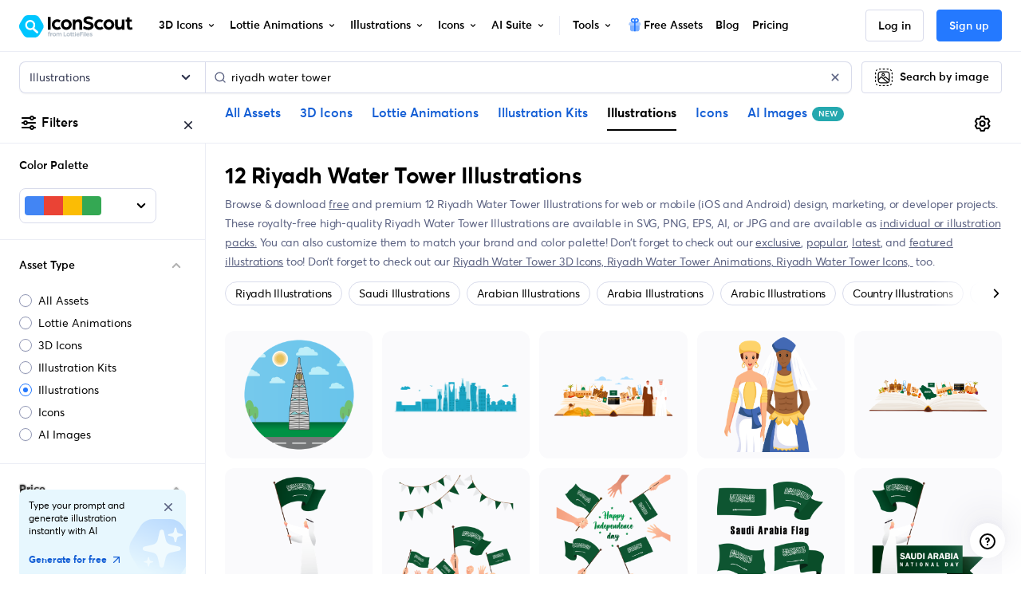

--- FILE ---
content_type: text/javascript
request_url: https://cdna.iconscout.com/5a5982a.modern.js
body_size: 6918
content:
!function(e){function c(data){for(var c,f,n=data[0],o=data[1],l=data[2],i=0,h=[];i<n.length;i++)f=n[i],Object.prototype.hasOwnProperty.call(r,f)&&r[f]&&h.push(r[f][0]),r[f]=0;for(c in o)Object.prototype.hasOwnProperty.call(o,c)&&(e[c]=o[c]);for(v&&v(data);h.length;)h.shift()();return t.push.apply(t,l||[]),d()}function d(){for(var e,i=0;i<t.length;i++){for(var c=t[i],d=!0,f=1;f<c.length;f++){var o=c[f];0!==r[o]&&(d=!1)}d&&(t.splice(i--,1),e=n(n.s=c[0]))}return e}var f={},r={299:0},t=[];function n(c){if(f[c])return f[c].exports;var d=f[c]={i:c,l:!1,exports:{}};return e[c].call(d.exports,d,d.exports,n),d.l=!0,d.exports}n.e=function(e){var c=[],d=r[e];if(0!==d)if(d)c.push(d[2]);else{var f=new Promise((function(c,f){d=r[e]=[c,f]}));c.push(d[2]=f);var t,script=document.createElement("script");script.charset="utf-8",script.timeout=120,n.nc&&script.setAttribute("nonce",n.nc),script.src=function(e){return n.p+""+{0:"bf0c5cd",1:"04553d5",2:"3b0d7de",3:"2bb2229",4:"fd07a24",5:"496ecd8",6:"e656e69",7:"42804d6",8:"81b3b43",9:"79dfc3f",10:"8462afb",11:"a672a71",12:"ccc53bf",13:"3edd3fb",14:"7c16bce",15:"7e3a0bd",16:"ed81dbb",17:"7915ce9",18:"879f06f",19:"8377c03",20:"ede5d11",21:"19e446c",22:"7f28f7b",23:"826f570",24:"0483598",25:"7b99541",26:"311bf17",27:"a08c7d0",28:"378ec09",29:"db6ab4c",30:"7489dab",31:"9e9ef01",32:"ac998b3",33:"742e0c9",34:"642b5b1",35:"e3f9ba2",36:"ab7b30c",37:"fc5e2e2",38:"3059b4a",39:"d5b637a",40:"46e362a",41:"2880c76",42:"bc5ed73",43:"660814a",44:"c5171ad",45:"b54694c",46:"01719d8",47:"c4c7125",48:"90ebc9e",49:"ce47446",50:"98055c3",51:"41057e5",52:"f99b07f",53:"b9fa043",54:"97dd679",55:"812af26",56:"7c4d26a",57:"b00b4a2",58:"33863ec",59:"88f855b",60:"da5f02e",61:"b8963f8",62:"f87395a",63:"950dba0",64:"cfcbb16",65:"1fc4987",66:"fea4e0a",67:"e3a6bc2",68:"91013d2",69:"5047e46",70:"aa99d42",71:"c0bd1ad",72:"e6bad23",73:"b7de4a9",74:"e99e508",75:"a530828",76:"fbfe78e",77:"59656fd",78:"3daa342",79:"df15e78",80:"5980dd8",81:"55382a0",82:"5803d1d",83:"dfbef23",84:"f813559",85:"196c556",86:"3134e51",87:"7ec2b3f",88:"83fde55",89:"c7de4e3",90:"d91e1ad",91:"5c0340f",92:"336082f",93:"6534608",94:"87c0e49",95:"65782d7",96:"4478937",97:"92fbe0f",98:"95805c6",99:"da49213",100:"ac92e54",101:"0a8a23f",102:"6abbff3",103:"33b230d",104:"3b4f193",106:"fe47037",107:"2f4b6bd",109:"718c50f",110:"6c6f922",111:"899e098",112:"ed7d04c",113:"4577d21",114:"8666c96",115:"14f9823",116:"af01a42",117:"681506b",118:"61b3a4c",119:"de259a5",120:"347f717",121:"fccd138",122:"c82d871",123:"8ebbcd3",124:"5d517f5",125:"0f482cc",126:"7ba7428",127:"0dd9a64",128:"1430857",129:"d0d1944",130:"70b287f",131:"8c9350f",132:"ac98d4c",133:"2171753",134:"e8c398f",135:"fee4f84",136:"fb65bbc",137:"538ce0f",138:"aebc18e",139:"75cdabe",140:"2cc3267",141:"2aacfea",142:"85bac61",143:"f6b5658",144:"a37511d",145:"463107a",146:"1cdedd3",147:"a398eae",148:"edb610c",149:"44048c4",150:"34c4b39",151:"36c021c",152:"48e027b",153:"8bd315a",154:"98e6973",155:"cb8a371",156:"c0901dc",157:"d0612fa",158:"1518135",159:"1d2ab49",160:"91ece1f",161:"bd1f646",162:"cc93d5b",163:"8b36c07",164:"fb43c08",165:"1222de5",166:"26efc20",167:"55a7410",168:"7088554",169:"d1ddad6",170:"d4d0fd4",171:"6adf0d5",172:"d9e54eb",173:"22a9926",174:"b02a8b7",175:"27ee1db",176:"ccc5ce2",177:"f2fccb6",178:"e5c52bb",179:"c8a0818",180:"c276a31",181:"0798087",182:"82e0ead",183:"58ac4f0",184:"d7c1d46",185:"e9c597d",186:"d15f422",187:"3828c04",188:"b029f98",189:"9d318a9",190:"070241b",191:"a17f157",192:"128c69d",193:"f505c3e",194:"cab5d16",195:"b596323",196:"48b9813",197:"0a3d173",198:"b272f66",199:"6ce71f0",200:"868c814",201:"3a709a4",202:"0cb715f",203:"571d375",204:"cbc2932",205:"3105daf",206:"5430499",207:"1e91014",208:"5966e79",209:"ed3797d",210:"edf7556",211:"4079f1a",212:"0eb418e",213:"30c72cb",214:"ba533b7",215:"ebbd21f",216:"2f63cb7",217:"fb6a624",218:"8be0120",219:"4193ffc",220:"7d36cf4",221:"e34ff61",222:"eb77095",223:"8ad36ae",224:"7cee378",225:"3af82e9",226:"74e5ad6",227:"f623c65",228:"44826aa",229:"9d3e7cc",230:"3bded0f",231:"3575342",232:"a0930c3",233:"bb7b729",234:"e24f752",235:"03fd168",236:"e63a96a",237:"6c10503",238:"2d82cd1",239:"e9a27cf",240:"adc8cb1",241:"1b1a88c",242:"c919b84",243:"724601c",244:"737f5e0",245:"ebffb7f",246:"9234212",247:"c2d36d0",248:"32983d5",249:"f82b5cf",250:"1ada465",251:"a6a17d2",252:"2e8029c",253:"2427a9b",254:"16f1fdd",255:"b4c35f4",256:"1200ee2",257:"8c87b57",258:"439a88e",259:"a713645",260:"1a9439c",261:"c1593e2",262:"ec01586",263:"ac5f8e2",264:"7350391",265:"136d5c9",266:"1cc693e",267:"0d8108f",268:"fa25585",269:"63c4a06",270:"5d667c9",271:"9301106",272:"e407ffc",273:"7dfaec7",274:"16733f9",275:"f4987e1",276:"f4a5bec",277:"8eab016",278:"29f0650",279:"3ea193e",280:"c89dcf7",281:"151d115",282:"a8ba569",283:"880ac86",284:"1a40973",285:"17b6b03",286:"4a33d31",287:"7abb8dc",288:"2d6e223",289:"fccd1be",290:"bb827e2",291:"585afd7",292:"96b480f",293:"b54d595",294:"5e966e4",295:"4a7c9b6",296:"1d5e68c",297:"894d6ca",298:"6d5a929",300:"aab8de0",302:"447a94f",303:"96888e9",304:"8cfa089",305:"8fbe569",306:"96603f1",307:"6272a07",308:"0dbda64",309:"ad345a3",310:"5767e87",311:"4bc490e",312:"96ed2b6",313:"50cee19",314:"4722793",315:"dadda27",316:"cdf73c6",317:"3bab623",318:"35e3de1",319:"081205e",320:"cf3287e",321:"b00d674",322:"68568db",323:"92264e3",324:"116acf3",325:"dcd9420",326:"d49802e",327:"a260659",328:"722b19c",329:"e16d288",330:"dbfe9f7",331:"a234f9c",332:"d2afcb0",333:"ac46e9a",334:"25f7f35",335:"d0a60f0",336:"8eaf963",337:"6bb747c",338:"f0d6c83",339:"b98987e",340:"07193a3",341:"404756e",342:"e60913e",343:"8db5941",344:"0d7f932",345:"6fbc0f2",346:"3ea8c72",347:"63dbb03",348:"0914c50",349:"266c1b7",350:"7657d4d",351:"d5e6663",352:"4970cb4",353:"c280b15",354:"610dd09",355:"03ffecb",356:"7c46c6a",357:"3bb4226",358:"658b563",359:"d304ab5",360:"c2c16cb",361:"1ea1561",362:"3b7046d",363:"e959941",364:"ad49413",365:"84f96ae",366:"80a7ccf",367:"3211572",368:"7748f40",369:"6d91a2b",370:"219f15d",371:"71e1fa9",372:"089e5d0",373:"0404e40",374:"7181c1e",375:"0688c8a",376:"6d6afdf",377:"3b52fa9",378:"3b92382",379:"9d12844",380:"e03c5c1",381:"d7a57db",382:"20f7253",383:"0dceff1",384:"f7d19d4",385:"bb71af9",386:"759b8e7",387:"9ac7d34",388:"033687f",389:"528b449",390:"eb03576",391:"84b925e",392:"d0ff562",393:"710d028",394:"4566b37",395:"139b550",396:"82e2dc3",397:"d970191",398:"bf58682",399:"6bd41b4",400:"c1e4367",401:"60e375d",402:"a71a0f5",403:"3749a6d",404:"3910cf5",405:"964d13d",406:"1d894d9",407:"02fd2b0",408:"ded6ce9",409:"7fa2392",410:"2e1403a",411:"899b267",412:"1adf773",413:"087ae8a",414:"c1f2c82",415:"24f2e3e",416:"ee373e5",417:"3d17e03",418:"c6c46d9",419:"95c4860",420:"d91cbd3",421:"c739172",422:"db95a60",423:"740b539",424:"1ff6246",425:"a7bcfba",426:"089936c",427:"c15dd83",428:"104295c",429:"4aeea2a",430:"3348004",431:"96da3bb",432:"7396da4",433:"6a92a5b",434:"6876fa8",435:"ef1a556",436:"b9d4cba",437:"fb5334b",438:"553ba23",439:"f925ad2",440:"e6984dc",441:"ef0259c",442:"bbf60e7",443:"dcd3319",444:"ee31331",445:"ae3e7a5",446:"70948d7",447:"c418e7a",448:"67d7df0",449:"8063867",450:"3b127fb",451:"3e52bbe",452:"8d96519",453:"6929004",454:"f0e3c0f",455:"505d325",456:"f54cb15",457:"4b3e958",458:"d9a5728",459:"7c6bd89",460:"5006878",461:"574257d",462:"d69bc4c",463:"af0dcd6",464:"7b4ed0e",465:"42bbc5f",466:"1a4a89b",467:"ad9308f",468:"1cf707c",469:"2c147bd",470:"48a3b32",471:"ede583e",472:"7279bc8",473:"42cbc25",474:"429d5db",475:"cd0e482",476:"8b90c4a",477:"652e7fd",478:"bc4349e",479:"1cb4799",480:"c066a3e",481:"4a62569",482:"522553d",483:"b240974",484:"7ec7b5f",485:"d521a76",486:"1bcd079",487:"c68686f",488:"50bb4fe",489:"9b49616",490:"a18102c",491:"26f02c4",492:"88598d1",493:"9efabf9",494:"f60f391",495:"0032245",496:"5fa11ce",497:"f7be9f7",498:"85570a7",499:"cd63c3a",500:"1a11233",501:"7a600db",502:"eb07660",503:"d367858",504:"9cd2b78",505:"14543e2",506:"aac9369",507:"9ee29ef",508:"a69b2aa",509:"24d3672",510:"8123a49",511:"04e1df1",512:"f1168e0",513:"0424fa1",514:"6e5ac44",515:"a37075f",516:"5fbba02",517:"65c6592",518:"ca78be3",519:"461a013",520:"00ca22c",521:"f8ab17a",522:"1337add",523:"7f20165",524:"3bfa790",525:"ad67d05",526:"63f7e46",527:"f949840",528:"9db73ac",529:"a267330",530:"b5bc153",531:"8d54494",532:"8d66bc4",533:"3f3004c",534:"9306b12",535:"2d68340",536:"262394e",537:"0321c87",538:"f646d92",539:"847277c",540:"1fc80fd",541:"210183b",542:"4f08d14",543:"917401a",544:"bededb7",545:"6b49c86",546:"152779a",547:"506c0d3",548:"ef9a0d5",549:"0042ebe",550:"283b6a8",551:"ef17375",552:"22d2315",553:"c6a22d4",554:"2bd9c8c",555:"c8334ec",556:"73544db",557:"ae39e46",558:"e5061ac",559:"6705b69",560:"90bb375",561:"a194a93",562:"2d5c41f",563:"b0d69e7",564:"9cc5267",565:"03d9b41",566:"4523cae",567:"c2e6d92",568:"f3735bf",569:"3a1300c",570:"71346b9",571:"799a327",572:"f265800",573:"f91171a",574:"b368f91",575:"c8fc517",576:"b67e7ab",577:"0b350ff",578:"17fadf5",579:"b5c3e6e",580:"7e569ef",581:"a96df70",582:"d90d75e",583:"0f11a55",584:"df378db",585:"aa27eed",586:"aaee24a",587:"5247b17",588:"adaeabb",589:"f5e2e48",590:"bdc6f54",591:"73c248a",592:"16a8e55",593:"c53cbff",594:"e42e096",595:"2fea17c",596:"d6b807d",597:"534e584",598:"d913c1a",599:"86fc153",600:"1ab45c8",601:"16ddd34",602:"69af76c",603:"762a631",604:"2448a77",605:"9178ee3",606:"4051b6b",607:"1ff1157",608:"923aede",609:"630f1c2",610:"3caf013",611:"a0f5143",612:"9f9fb37",613:"50a7675",614:"d515600",615:"79ee08e",616:"7595d82",617:"4029860",618:"4e7687d",619:"0499203",620:"1afa54e",621:"11c3852",622:"74f51f5",623:"d87cd74",624:"3a22da1",625:"8c35523",626:"cad3326",627:"4dee38e",628:"aa648e8",629:"d184613",630:"402dd93",631:"27096bf",632:"b00f4f9",633:"93decea",634:"2c23009",635:"74d8263",636:"44f5f4b",637:"99834d2",638:"e36db8d",639:"663e990",640:"efab5a3",641:"297fc64",642:"3d43de5",643:"58ff25b",644:"c9b8e1d",645:"c3a1b2a",646:"811f706",647:"17da4b7",648:"8e74860",649:"a890221",650:"2c53561",651:"b3c1304",652:"441fb9e",653:"9729728",654:"abb0dae",655:"4972c0f",656:"51f13d7",657:"2ebf5da",658:"6aef34a",659:"a18170b",660:"8894272",661:"bdfd761",662:"839b32a",663:"72255e6",664:"4d0887c",665:"6fe763b",666:"8378b47",667:"9ecdc88",668:"32ed736",669:"b791b02",670:"3b70ab3",671:"9e7caae",672:"1174413",673:"9203348",674:"f0c8d7f",675:"89fb5bd",676:"42fcee6",677:"1dd3d0a",678:"5dc280a",679:"246f41b",680:"55fa9a0",681:"00140de",682:"e04f22f",683:"1510516",684:"eeec97e",685:"dae9015",686:"16f54c5",687:"654e478",688:"5ee6c2f",689:"9caa217",690:"9e828d4",691:"9949355",692:"f0f4399",693:"4001e23",694:"944502e",695:"2fc4644",696:"f3e5ffe",697:"5a7d2db",698:"3711e51",699:"9f23162",700:"101e8d0",701:"3f0f614",702:"3ffc2cf",703:"9a45927",704:"a15f26b",705:"b876534",706:"b898552",707:"0798abd",708:"7459f3f",709:"cf1c9e2",710:"815ad65",711:"28cbf09",712:"308d754",713:"4e805cc",714:"3c14cec",715:"e7b1d18",716:"b96632e",717:"04ab3b1",718:"c189812",719:"919b9de",720:"20026bb",721:"8ab65b7",722:"e0f2217",723:"baf6a5e",724:"bd72819",725:"716523a",726:"fc0cd64",727:"eb8c0a6",728:"378ac6b",729:"1406bdd",730:"1e75d26",731:"7d921c7",732:"a36bf12",733:"cfb86ca",734:"0a29266",735:"75e1ef2",736:"5eb99ce",737:"6a6827d",738:"9b71fa9",739:"5b77d9b",740:"690b6f4",741:"d87e19f",742:"fbfbc2c",743:"3fe6e66",744:"f4a1232",745:"94b1e8a",746:"0c4c786",747:"dff93e1",748:"9638ed4",749:"6fb0465",750:"0df6fe1",751:"66493cc",752:"ee49e66",753:"84f54e1",754:"7297a93",755:"e586069",756:"b044181",757:"bbf652f",758:"ba479e8",759:"5be525a",760:"361f3ff",761:"90368ac",762:"c033a63",763:"f62b5ea",764:"35e2a13",765:"c509a6d",766:"72b8a64",767:"84c3383",768:"5f27b77",769:"af60de1",770:"a3da1a8",771:"a657f30",772:"d192e7e",773:"073480b",774:"b4a7026",775:"26af13c",776:"f84e6bc",777:"feac48f",778:"fcbc345",779:"8d29371",780:"70269b6",781:"a0c3295",782:"6277a3a",783:"a92b660",784:"6801992",785:"0435947",786:"f369ddd",787:"515e0e0",788:"1a4b30d",789:"aaf9d59",790:"fa9a2d1",791:"31c698b",792:"27c52cb",793:"d4e03b9",794:"dd8aff4",795:"97ef5f7",796:"ad18265",797:"43ac597",798:"be1d2ea"}[e]+".modern.js"}(e);var o=new Error;t=function(c){script.onerror=script.onload=null,clearTimeout(l);var d=r[e];if(0!==d){if(d){var f=c&&("load"===c.type?"missing":c.type),t=c&&c.target&&c.target.src;o.message="Loading chunk "+e+" failed.\n("+f+": "+t+")",o.name="ChunkLoadError",o.type=f,o.request=t,d[1](o)}r[e]=void 0}};var l=setTimeout((function(){t({type:"timeout",target:script})}),12e4);script.onerror=script.onload=t,document.head.appendChild(script)}return Promise.all(c)},n.m=e,n.c=f,n.d=function(e,c,d){n.o(e,c)||Object.defineProperty(e,c,{enumerable:!0,get:d})},n.r=function(e){"undefined"!=typeof Symbol&&Symbol.toStringTag&&Object.defineProperty(e,Symbol.toStringTag,{value:"Module"}),Object.defineProperty(e,"__esModule",{value:!0})},n.t=function(e,c){if(1&c&&(e=n(e)),8&c)return e;if(4&c&&"object"==typeof e&&e&&e.__esModule)return e;var d=Object.create(null);if(n.r(d),Object.defineProperty(d,"default",{enumerable:!0,value:e}),2&c&&"string"!=typeof e)for(var f in e)n.d(d,f,function(c){return e[c]}.bind(null,f));return d},n.n=function(e){var c=e&&e.__esModule?function(){return e.default}:function(){return e};return n.d(c,"a",c),c},n.o=function(object,e){return Object.prototype.hasOwnProperty.call(object,e)},n.p="https://cdna.iconscout.com/",n.oe=function(e){throw console.error(e),e};var o=window.webpackJsonp=window.webpackJsonp||[],l=o.push.bind(o);o.push=c,o=o.slice();for(var i=0;i<o.length;i++)c(o[i]);var v=l;d()}([]);


--- FILE ---
content_type: text/javascript
request_url: https://cdna.iconscout.com/bb71af9.modern.js
body_size: 8475
content:
(window.webpackJsonp=window.webpackJsonp||[]).push([[385,797],{3279:function(t,e,o){"use strict";o.d(e,"a",(function(){return l}));var n=o(11),l=(t,e)=>n.d?e.instance:t.context},3694:function(t,e,o){"use strict";var n={props:{size:{type:String,default:"1em"}}},l=o(5),component=Object(l.a)(n,(function(){var t=this,e=t._self._c;return e("svg",t._b({staticClass:"ui-svg-inline",attrs:{width:t.size,height:t.size,xmlns:"http://www.w3.org/2000/svg",viewBox:"0 0 24 24",fill:"currentColor"}},"svg",t.$attrs,!1),[e("path",{attrs:{d:"M17,13.41,12.71,9.17a1,1,0,0,0-1.42,0L7.05,13.41a1,1,0,0,0,0,1.42,1,1,0,0,0,1.41,0L12,11.29l3.54,3.54a1,1,0,0,0,.7.29,1,1,0,0,0,.71-.29A1,1,0,0,0,17,13.41Z"}})])}),[],!1,null,null,null);e.a=component.exports},3725:function(t,e,o){"use strict";o.d(e,"a",(function(){return F}));o(22),o(37),o(271);var n=o(18),l=o(24),r=o(13),c=o(88),m=o(42),d=o(51),h=o(3279),v=o(29),f=o(23),_=o(9),w=o(370),$=o(10),k=o(205),y="collapsed",x="not-collapsed",O="__BV_toggle",j="".concat(O,"_HANDLER__"),C="".concat(O,"_CLICK__"),S="".concat(O,"_STATE__"),I="".concat(O,"_TARGETS__"),z="aria-controls",T="aria-expanded",P="role",A="tabindex",M="overflow-anchor",L=Object(f.d)(n.g,"toggle"),E=Object(f.e)(n.g,"state"),B=Object(f.e)(n.g,"sync-state"),D=Object(f.d)(n.g,"request-state"),N=[c.c,c.h],H=t=>!Object(d.a)(["button","a"],t.tagName.toLowerCase()),X=t=>{var e=t[C];e&&(Object(f.a)(t,"click",e,r.A),Object(f.a)(t,"keydown",e,r.A)),t[C]=null},W=(t,e)=>{t[j]&&e&&Object(k.a)(e).$off([E,B],t[j]),t[j]=null},U=(t,e)=>{e?(Object(v.v)(t,y),Object(v.b)(t,x),Object(v.B)(t,T,"true")):(Object(v.v)(t,x),Object(v.b)(t,y),Object(v.B)(t,T,"false"))},R=(t,e)=>{t[e]=null,delete t[e]},G=(t,e,o)=>{if(l.h&&Object(h.a)(o,e)){H(t)&&(Object(v.m)(t,P)||Object(v.B)(t,P,"button"),Object(v.m)(t,A)||Object(v.B)(t,A,"0")),U(t,t[S]);var n=((t,e)=>{var{modifiers:o,arg:n,value:l}=t,r=Object($.h)(o||{});if(l=Object(_.i)(l)?l.split(m.p):l,Object(v.q)(e.tagName,"a")){var c=Object(v.h)(e,"href")||"";m.h.test(c)&&r.push(c.replace(m.g,""))}return Object(d.b)(n,l).forEach((t=>Object(_.i)(t)&&r.push(t))),r.filter(((t,e,o)=>t&&o.indexOf(t)===e))})(e,t);n.length>0?(Object(v.B)(t,z,n.join(" ")),Object(v.C)(t,M,"none")):(Object(v.u)(t,z),Object(v.x)(t,M)),Object(v.y)((()=>{((t,e)=>{if(X(t),e){var o=o=>{"keydown"===o.type&&!Object(d.a)(N,o.keyCode)||Object(v.o)(t)||(t[I]||[]).forEach((t=>{Object(k.a)(e).$emit(L,t)}))};t[C]=o,Object(f.b)(t,"click",o,r.A),H(t)&&Object(f.b)(t,"keydown",o,r.A)}})(t,Object(h.a)(o,e))})),Object(w.a)(n,t[I])||(t[I]=n,n.forEach((t=>{Object(k.a)(Object(h.a)(o,e)).$emit(D,t)})))}},F={bind(t,e,o){t[S]=!1,t[I]=[],((t,e)=>{if(W(t,e),e){var o=(e,o)=>{Object(d.a)(t[I]||[],e)&&(t[S]=o,U(t,o))};t[j]=o,Object(k.a)(e).$on([E,B],o)}})(t,Object(h.a)(o,e)),G(t,e,o)},componentUpdated:G,updated:G,unbind(t,e,o){X(t),W(t,Object(h.a)(o,e)),R(t,j),R(t,C),R(t,S),R(t,I),Object(v.v)(t,y),Object(v.v)(t,x),Object(v.u)(t,T),Object(v.u)(t,z),Object(v.u)(t,P),Object(v.x)(t,M)}}},4014:function(t,e,o){"use strict";o.d(e,"a",(function(){return W}));var n=o(6),l=o(11),r=o(18),c="show",m=o(24),d=o(13),h=o(4),v=o(65),f=o(29),_=o(23),w=o(376),object=o(10),$=o(2),k=o(94),y=o(110),x=o(80),O=o(184),j={css:!0,enterClass:"",enterActiveClass:"collapsing",enterToClass:"collapse show",leaveClass:"collapse show",leaveActiveClass:"collapsing",leaveToClass:"collapse"},C={enter:t=>{Object(f.C)(t,"height",0),Object(f.y)((()=>{Object(f.t)(t),Object(f.C)(t,"height","".concat(t.scrollHeight,"px"))}))},afterEnter:t=>{Object(f.x)(t,"height")},leave:t=>{Object(f.C)(t,"height","auto"),Object(f.C)(t,"display","block"),Object(f.C)(t,"height","".concat(Object(f.i)(t).height,"px")),Object(f.t)(t),Object(f.C)(t,"height",0)},afterLeave:t=>{Object(f.x)(t,"height")}},S={appear:Object($.b)(h.g,!1)},I=Object(l.c)({name:r.h,functional:!0,props:S,render(t,e){var{props:o,data:data,children:n}=e;return t("transition",Object(O.a)(data,{props:j,on:C},{props:o}),n)}});function z(t,e){var o=Object.keys(t);if(Object.getOwnPropertySymbols){var n=Object.getOwnPropertySymbols(t);e&&(n=n.filter((function(e){return Object.getOwnPropertyDescriptor(t,e).enumerable}))),o.push.apply(o,n)}return o}function T(t){for(var e=1;e<arguments.length;e++){var o=null!=arguments[e]?arguments[e]:{};e%2?z(Object(o),!0).forEach((function(e){Object(n.a)(t,e,o[e])})):Object.getOwnPropertyDescriptors?Object.defineProperties(t,Object.getOwnPropertyDescriptors(o)):z(Object(o)).forEach((function(e){Object.defineProperty(t,e,Object.getOwnPropertyDescriptor(o,e))}))}return t}var P=Object(_.d)(r.g,"toggle"),A=Object(_.d)(r.g,"request-state"),M=Object(_.e)(r.g,"accordion"),L=Object(_.e)(r.g,"state"),E=Object(_.e)(r.g,"sync-state"),{mixin:B,props:D,prop:N,event:H}=Object(w.a)("visible",{type:h.g,defaultValue:!1}),X=Object($.c)(Object(object.m)(T(T(T({},k.b),D),{},{accordion:Object($.b)(h.p),appear:Object($.b)(h.g,!1),isNav:Object($.b)(h.g,!1),tag:Object($.b)(h.p,"div")})),r.g),W=Object(l.c)({name:r.g,mixins:[k.a,B,x.a,y.a],props:X,data(){return{show:this[N],transitioning:!1}},computed:{classObject(){var{transitioning:t}=this;return{"navbar-collapse":this.isNav,collapse:!t,show:this.show&&!t}},slotScope(){return{visible:this.show,close:()=>{this.show=!1}}}},watch:{[N](t){t!==this.show&&(this.show=t)},show(t,e){t!==e&&this.emitState()}},created(){this.show=this[N]},mounted(){this.show=this[N],this.listenOnRoot(P,this.handleToggleEvent),this.listenOnRoot(M,this.handleAccordionEvent),this.isNav&&(this.setWindowEvents(!0),this.handleResize()),this.$nextTick((()=>{this.emitState()})),this.listenOnRoot(A,(t=>{t===this.safeId()&&this.$nextTick(this.emitSync)}))},updated(){this.emitSync()},deactivated(){this.isNav&&this.setWindowEvents(!1)},activated(){this.isNav&&this.setWindowEvents(!0),this.emitSync()},beforeDestroy(){this.show=!1,this.isNav&&m.h&&this.setWindowEvents(!1)},methods:{setWindowEvents(t){Object(_.c)(t,window,"resize",this.handleResize,d.z),Object(_.c)(t,window,"orientationchange",this.handleResize,d.z)},toggle(){this.show=!this.show},onEnter(){this.transitioning=!0,this.$emit(d.s)},onAfterEnter(){this.transitioning=!1,this.$emit(d.t)},onLeave(){this.transitioning=!0,this.$emit(d.k)},onAfterLeave(){this.transitioning=!1,this.$emit(d.j)},emitState(){var{show:t,accordion:e}=this,o=this.safeId();this.$emit(H,t),this.emitOnRoot(L,o,t),e&&t&&this.emitOnRoot(M,o,e)},emitSync(){this.emitOnRoot(E,this.safeId(),this.show)},checkDisplayBlock(){var{$el:t}=this,e=Object(f.n)(t,c);Object(f.v)(t,c);var o="block"===Object(f.j)(t).display;return e&&Object(f.b)(t,c),o},clickHandler(t){var{target:e}=t;this.isNav&&e&&"block"===Object(f.j)(this.$el).display&&(!Object(f.s)(e,".nav-link,.dropdown-item")&&!Object(f.e)(".nav-link,.dropdown-item",e)||this.checkDisplayBlock()||(this.show=!1))},handleToggleEvent(t){t===this.safeId()&&this.toggle()},handleAccordionEvent(t,e){var{accordion:o,show:n}=this;if(o&&o===e){var l=t===this.safeId();(l&&!n||!l&&n)&&this.toggle()}},handleResize(){this.show="block"===Object(f.j)(this.$el).display}},render(t){var{appear:e}=this,o=t(this.tag,{class:this.classObject,directives:[{name:"show",value:this.show}],attrs:{id:this.safeId()},on:{click:this.clickHandler}},this.normalizeSlot(v.c,this.slotScope));return t(I,{props:{appear:e},on:{enter:this.onEnter,afterEnter:this.onAfterEnter,leave:this.onLeave,afterLeave:this.onAfterLeave}},[o])}})},4325:function(t,e,o){var content=o(5962);content.__esModule&&(content=content.default),"string"==typeof content&&(content=[[t.i,content,""]]),content.locals&&(t.exports=content.locals);(0,o(34).default)("54783a68",content,!0,{sourceMap:!1})},5961:function(t,e,o){"use strict";var n=o(4325),l=o.n(n);o.d(e,"default",(function(){return l.a}))},5962:function(t,e,o){var n=o(33)((function(i){return i[1]}));n.push([t.i,".container_WHs3b .overlay_S673M{position:fixed;top:68px;right:0;bottom:0;left:0;width:100%;height:100vh;background-color:rgba(0,0,0,0.7);z-index:1040}.container_WHs3b .toggleSidebar_6oAjL{border-radius:50%}@media (min-width: 1024px){.container_WHs3b .toggleSidebar_6oAjL{border-radius:8px}}.container_WHs3b .sidebar_XUMIk{width:320px;flex:0 0 320px;background:#fff;position:fixed;top:0;height:calc(100vh - 68px);overflow-x:hidden;overflow-y:scroll;z-index:1050;left:0;transition:all 0.4s ease-in-out}.container_WHs3b .sidebar_XUMIk .wrapper_oP0aq .collapsed>.when-open,.container_WHs3b .sidebar_XUMIk .wrapper_oP0aq .not-collapsed>.when-closed{opacity:0.5 !important;display:none}.container_WHs3b .sidebar_XUMIk .wrapper_oP0aq .not-collapsed{background:#F5F6FA}.container_WHs3b .sidebar_XUMIk .wrapper_oP0aq .custom-radio,.container_WHs3b .sidebar_XUMIk .wrapper_oP0aq .custom-checkbox{margin-bottom:.75rem}.container_WHs3b .sidebar_XUMIk .wrapper_oP0aq .collapseBtn_RWmSC{color:#000;padding:.75rem 1rem}.container_WHs3b .sidebar_XUMIk .wrapper_oP0aq .collapsedContent_w5MMD{background:#fff}.container_WHs3b .sidebar_XUMIk .wrapper_oP0aq .collapsedContent_w5MMD .assetContentCard_5-rGh{border-radius:8px;text-decoration:none;color:#000}.container_WHs3b .sidebar_XUMIk .wrapper_oP0aq .collapsedContent_w5MMD .assetContentCard_5-rGh .image_oYp6N{width:4rem;height:4rem;border-radius:8px;object-fit:cover}.container_WHs3b .sidebar_XUMIk .wrapper_oP0aq .collapsedContent_w5MMD .assetContentCard_5-rGh .newBadge_yXOYO{position:relative;top:-3px}.container_WHs3b .sidebar_XUMIk .wrapper_oP0aq .collapsedContent_w5MMD .assetContentCard_5-rGh .desktopAppLinks_CPxQS a{text-decoration:underline;color:#5a607d;font-weight:700}.container_WHs3b .sidebar_XUMIk .wrapper_oP0aq .collapsedContent_w5MMD .assetContentCard_5-rGh .desktopAppLinks_CPxQS img{width:16px;height:16px}.container_WHs3b .sidebar_XUMIk .wrapper_oP0aq .collapsedContent_w5MMD .pluginLinks_XjO0-{line-height:1}.container_WHs3b .sidebar_XUMIk .wrapper_oP0aq .collapsedContent_w5MMD .pluginLinks_XjO0- .pluginLink_leIYv{line-height:1}.container_WHs3b .sidebar_XUMIk .wrapper_oP0aq .collapsedContent_w5MMD .pluginLinks_XjO0- .pluginLink_leIYv:hover{opacity:0.7;transition:all 0.2s ease-in-out}.container_WHs3b .sidebar_XUMIk .authBtns_yz54L{gap:16px;background:#fff}\n",""]),n.locals={container:"container_WHs3b",overlay:"overlay_S673M",toggleSidebar:"toggleSidebar_6oAjL",sidebar:"sidebar_XUMIk",wrapper:"wrapper_oP0aq",collapseBtn:"collapseBtn_RWmSC",collapsedContent:"collapsedContent_w5MMD",assetContentCard:"assetContentCard_5-rGh",image:"image_oYp6N",newBadge:"newBadge_yXOYO",desktopAppLinks:"desktopAppLinks_CPxQS",pluginLinks:"pluginLinks_XjO0-",pluginLink:"pluginLink_leIYv",authBtns:"authBtns_yz54L"},t.exports=n},6294:function(t,e,o){"use strict";var n={props:{size:{type:String,default:"1em"}}},l=o(5),component=Object(l.a)(n,(function(){var t=this,e=t._self._c;return e("svg",t._b({staticClass:"ui-svg-inline",attrs:{width:t.size,height:t.size,xmlns:"http://www.w3.org/2000/svg",viewBox:"0 0 24 24",fill:"currentColor"}},"svg",t.$attrs,!1),[e("path",{attrs:{d:"M3,8H21a1,1,0,0,0,0-2H3A1,1,0,0,0,3,8Zm18,8H3a1,1,0,0,0,0,2H21a1,1,0,0,0,0-2Zm0-5H3a1,1,0,0,0,0,2H21a1,1,0,0,0,0-2Z"}})])}),[],!1,null,null,null);e.a=component.exports},6594:function(t,e,o){"use strict";o.r(e);o(571);var n=o(6),l=(o(21),o(40),o(22),o(37),o(25),o(6294)),r=o(1278),c=o(3694),m=o(1276),d=o(1273),h=o(3725),v=o(4014),f=o(3),_=o(74),w=o(92),$=o(93),k=o(36),y=o(81),x=o(134),O=o(49),j=o(374),C=o(189);function S(t,e){var o=Object.keys(t);if(Object.getOwnPropertySymbols){var n=Object.getOwnPropertySymbols(t);e&&(n=n.filter((function(e){return Object.getOwnPropertyDescriptor(t,e).enumerable}))),o.push.apply(o,n)}return o}function I(t){for(var e=1;e<arguments.length;e++){var o=null!=arguments[e]?arguments[e]:{};e%2?S(Object(o),!0).forEach((function(e){Object(n.a)(t,e,o[e])})):Object.getOwnPropertyDescriptors?Object.defineProperties(t,Object.getOwnPropertyDescriptors(o)):S(Object(o)).forEach((function(e){Object.defineProperty(t,e,Object.getOwnPropertyDescriptor(o,e))}))}return t}f.default.directive("b-toggle",h.a);var z={components:{UilBars:l.a,UilTimes:r.a,UilAngleUp:c.a,UilAngleDown:m.a,UilArrowUpRight:d.a,BCollapse:v.a,NewBadge:x.a,Lottie:C.default},mixins:[O.a,j.a],data(){return{AllPlans:y.c,showSidebar:!1,assets:["3d","lottie","illustrations","icons","aiSuite"],features:{"3d":{items:[{title:this.$t("navbar.3d.menuItems.icons.title"),description:this.$t("navbar.3d.menuItems.icons.subtitle",{aggregation:k.total_3d_illustrations}),mediaType:"image",src:o(593),to:this.$helper.localize({name:"3ds"}),slug:"3d-icons"},{title:this.$t("navbar.3d.menuItems.gitfEditor.title"),description:this.$t("navbar.3d.menuItems.gitfEditor.subtitle"),mediaType:"video",src:o(599),hasNewBadge:!0,to:this.$helper.localize({name:"gltf-3d-editor"}),slug:"gltf-editor"},{title:this.$t("navbar.3d.menuItems.avatars.title"),description:this.$t("navbar.3d.menuItems.avatars.subtitle"),mediaType:"image",src:o(600),to:this.$helper.localize({name:"slug",params:{slug:"avatar"}}),slug:"3d-avatars"},{title:this.$t("navbar.3d.menuItems.illustrations.title"),description:this.$t("navbar.3d.menuItems.illustrations.subtitle"),mediaType:"image",src:o(601),to:this.$helper.localize({name:"slug",params:{slug:"3d-illustrations"}}),slug:"3d-illustrations"}],plugins:{title:this.$t("navbar.3d.pluginTitle"),altTitlePlaceholder:"View details about our %c plugin",cta:this.$t("navbar.3d.linkTitle"),to:{name:"free-3ds"},plugins:[{image:o(138),alt:"figma",to:{name:"plugins-slug",params:{slug:"for-figma"}},slug:"for-figma"},{image:o(171),alt:"adobe XD",to:{name:"plugins-slug",params:{slug:"for-adobe-xd"}},slug:"for-adobe-xd"},{image:o(172),alt:"google slides",to:{name:"plugins-slug",params:{slug:"for-google-slides"}},slug:"for-google-slides"},{image:o(198),alt:"powerpoint",to:{name:"plugins-slug",params:{slug:"for-powerpoint"}},slug:"for-powerpoint"}]}},lottie:{items:[{title:this.$t("navbar.lottie.menuItems.lottie.title"),description:this.$t("navbar.lottie.menuItems.lottie.subtitle",{aggregation:k.total_lottie_animations}),mediaType:"animation",name:"LottieAnimationAB",to:this.$helper.localize({name:"lotties"}),slug:"lottie-animations"},{title:this.$t("navbar.lottie.menuItems.icons.title"),description:this.$t("navbar.lottie.menuItems.icons.subtitle",{aggregation:"160,000+"}),mediaType:"animation",name:"AnimatedIconAB",to:this.$helper.localize({name:"slug",params:{slug:"animated-icons"}}),slug:"animated-icons"},{title:this.$t("navbar.lottie.menuItems.animatedStickers.title"),description:this.$t("navbar.lottie.menuItems.animatedStickers.subtitle",{aggregation:"3,000+"}),mediaType:"animation",name:"AnimatedStickers",to:this.$helper.localize({name:"slug",params:{slug:"animated-stickers"}}),slug:"animated-stickers"},{hasTools:!0,toolsTitle:this.$t("navbar.lottie.smartTools.title"),tools:[{title:this.$t("navbar.lottie.smartTools.tools.creator"),src:o(628),isExternal:!0,href:"https://lottiefiles.com/lottie-creator?utm_source=iconscout&utm_medium=mobile-sidebar-lottie-menu"},{title:this.$t("navbar.lottie.smartTools.tools.dotLottie"),src:o(588),to:this.$helper.localize({name:"tools-dotlottie-player"})},{title:this.$t("navbar.lottie.smartTools.tools.lottieWeb"),src:o(589),to:this.$helper.localize({name:"tools-lottie-player"})},{title:this.$t("navbar.lottie.smartTools.tools.lottiePreview"),src:o(590),to:this.$helper.localize({name:"tools-lottie-preview"})},{title:this.$t("navbar.lottie.smartTools.tools.svgToLottie"),src:o(591),to:this.$helper.localize({name:"converter-slug",params:{slug:"svg-to-lottie"}})},{title:this.$t("navbar.lottie.smartTools.tools.lottieConverter"),src:o(586),to:this.$helper.localize({name:"converter-slug",params:{slug:"lottie-to-mp4"}})}]}],plugins:{title:this.$t("navbar.lottie.pluginTitle"),altTitlePlaceholder:"View details about our %c plugin",cta:this.$t("navbar.lottie.linkTitle"),to:{name:"free-lotties"},plugins:[{image:o(138),alt:"figma",to:{name:"plugins-slug",params:{slug:"for-figma"}},slug:"for-figma"},{image:o(197),alt:"canva",to:{name:"plugins-iconscout-for-canva",params:{slug:"iconscout-for-canva"}},slug:"iconscout-for-canva"},{image:o(171),alt:"adobe XD",to:{name:"plugins-slug",params:{slug:"for-adobe-xd"}},slug:"for-adobe-xd"},{image:o(172),alt:"google slides",to:{name:"plugins-slug",params:{slug:"for-google-slides"}},slug:"for-google-slides"},{image:o(198),alt:"powerpoint",to:{name:"plugins-slug",params:{slug:"for-powerpoint"}},slug:"for-powerpoint"}]}},illustrations:{items:[{title:this.$t("navbar.illustrations.menuItems.illustrationKit.title"),description:this.$t("navbar.illustrations.menuItems.illustrationKit.subtitle"),mediaType:"image",src:o(602),hasNewBadge:!0,to:this.$helper.localize({name:"illustration-kit"}),slug:"illustration-kit"},{title:this.$t("navbar.illustrations.menuItems.vectors.title"),description:this.$t("navbar.illustrations.menuItems.vectors.subtitle",{aggregation:k.total_illustrations}),mediaType:"image",src:o(594),to:this.$helper.localize({name:"illustrations"}),slug:"vector-illustrations"},{title:this.$t("navbar.illustrations.menuItems.business.title"),description:this.$t("navbar.illustrations.menuItems.business.subtitle",{aggregation:"90,000+"}),mediaType:"image",src:o(603),to:this.$helper.localize({name:"illustrations-slug",params:{slug:"business"}}),slug:"business-illustrations"},{title:this.$t("navbar.illustrations.menuItems.svgEditor.title"),description:this.$t("navbar.illustrations.menuItems.svgEditor.subtitle"),mediaType:"animation",name:"ColorEditorAB",to:this.$helper.localize({name:"svg-editor"}),slug:"svg-editor"}],plugins:{title:this.$t("navbar.illustrations.pluginTitle"),altTitlePlaceholder:"View details about our %c plugin",cta:this.$t("navbar.illustrations.linkTitle"),to:{name:"free-illustrations"},plugins:[{image:o(138),alt:"figma",to:{name:"plugins-slug",params:{slug:"for-figma"}},slug:"for-figma"},{image:o(197),alt:"canva",to:{name:"plugins-iconscout-for-canva",params:{slug:"iconscout-for-canva"}},slug:"iconscout-for-canva"},{image:o(171),alt:"adobe XD",to:{name:"plugins-slug",params:{slug:"for-adobe-xd"}},slug:"for-adobe-xd"},{image:o(172),alt:"google slides",to:{name:"plugins-slug",params:{slug:"for-google-slides"}},slug:"for-google-slides"},{image:o(198),alt:"powerpoint",to:{name:"plugins-slug",params:{slug:"for-powerpoint"}},slug:"for-powerpoint"},{image:o(275),alt:"MacOS",to:{name:"desktop-app-slug",params:{slug:"for-mac"}},slug:"for-mac"},{image:o(276),alt:"windows",to:{name:"desktop-app-slug",params:{slug:"for-windows"}},slug:"for-windows"}]}},icons:{items:[{title:this.$t("navbar.icons.menuItems.icons.title"),description:this.$t("navbar.icons.menuItems.icons.subtitle",{aggregation:k.total_icons}),mediaType:"image",src:o(595),to:this.$helper.localize({name:"icons"}),slug:"icons"},{title:this.$t("navbar.icons.menuItems.svgEditor.title"),description:this.$t("navbar.icons.menuItems.svgEditor.subtitle"),mediaType:"animation",name:"ColorEditorAB",hasNewBadge:!0,to:this.$helper.localize({name:"svg-editor"}),slug:"svg-editor"},{title:this.$t("navbar.icons.menuItems.stickers.title"),description:this.$t("navbar.icons.menuItems.stickers.subtitle",{aggregation:"155,000+"}),mediaType:"image",src:o(604),to:this.$helper.localize({name:"slug",params:{slug:"stickers"}}),slug:"stickers"},{title:this.$t("navbar.icons.menuItems.unicons.title"),description:this.$t("navbar.icons.menuItems.unicons.subtitle",{aggregation:"7,000+"}),mediaType:"image",src:o(605),to:this.$helper.localize({name:"unicons"}),slug:"unicons"}],plugins:{title:this.$t("navbar.icons.pluginTitle"),altTitlePlaceholder:"View details about our %c plugin",cta:this.$t("navbar.icons.linkTitle"),to:{name:"free-icons"},plugins:[{image:o(138),alt:"figma",to:{name:"plugins-slug",params:{slug:"for-figma"}},slug:"for-figma"},{image:o(197),alt:"canva",to:{name:"plugins-iconscout-for-canva",params:{slug:"iconscout-for-canva"}},slug:"iconscout-for-canva"},{image:o(171),alt:"adobe XD",to:{name:"plugins-slug",params:{slug:"for-adobe-xd"}},slug:"for-adobe-xd"},{image:o(172),alt:"google slides",to:{name:"plugins-slug",params:{slug:"for-google-slides"}},slug:"for-google-slides"},{image:o(198),alt:"powerpoint",to:{name:"plugins-slug",params:{slug:"for-powerpoint"}},slug:"for-powerpoint"},{image:o(275),alt:"MacOS",to:{name:"desktop-app-slug",params:{slug:"for-mac"}},slug:"for-mac"},{image:o(276),alt:"windows",to:{name:"desktop-app-slug",params:{slug:"for-windows"}},slug:"for-windows"}]}},aiSuite:{items:[{title:this.$t("navbar.aiSuite.menuItems.aiIllustrationGenerator.title"),description:this.$t("navbar.aiSuite.menuItems.aiIllustrationGenerator.subtitle"),mediaType:"image",src:o(610),to:this.$helper.localize({name:"ai-illustration-generator"}),slug:"ai-illustration-generator"},{title:this.$t("navbar.aiSuite.menuItems.aiImageGenerator.title"),description:this.$t("navbar.aiSuite.menuItems.aiImageGenerator.subtitle"),mediaType:"image",src:o(611),to:this.$helper.localize({name:"ai-image-generator"}),slug:"ai-image-generator",hasNewBadge:!0},{title:this.$t("navbar.aiSuite.menuItems.aiIconGenerator.title"),description:this.$t("navbar.aiSuite.menuItems.aiIconGenerator.subtitle"),mediaType:"image",src:o(612),to:this.$helper.localize({name:"ai-icon-generator"}),slug:"ai-icon-generator"},{hasTools:!0,toolsTitle:this.$t("navbar.aiSuite.smartTools.title"),tools:[{title:this.$t("navbar.aiSuite.smartTools.tools.ai3dGenerator"),src:o(579),to:this.$helper.localize({name:"ai-3d-illustration-generator"})},{title:this.$t("navbar.aiSuite.smartTools.tools.aiReimagine"),src:o(582),to:this.$helper.localize({name:"ai-reimagine"})},{title:this.$t("navbar.aiSuite.smartTools.tools.aiBackgroundRemover"),src:o(580),to:this.$helper.localize({name:"ai-background-remover"})},{title:this.$t("navbar.aiSuite.smartTools.tools.aiVectoriser"),src:o(581),to:this.$helper.localize({name:"ai-vectorizer"})},{title:this.$t("navbar.aiSuite.smartTools.tools.viewAll"),to:this.$helper.localize({name:"ai"}),appendIcon:"uil-arrow-up-right"}]}],plugins:{title:this.$t("navbar.aiSuite.pluginTitle"),altTitlePlaceholder:"View details about our %c plugin",cta:this.$t("navbar.aiSuite.linkTitle"),to:{name:"ai-images"},plugins:[{image:o(138),alt:"figma",to:{name:"plugins-slug",params:{slug:"for-figma"}},slug:"for-figma"}]}}},plugins:[{image:o(138),title:this.$t("navbar.tools.plugins.items.figma"),to:this.$helper.localize({name:"plugins-slug",params:{slug:"for-adobe-xd"}}),slug:"for-adobe-xd"},{image:o(629),title:this.$t("navbar.tools.plugins.items.unicons"),isExternal:!0,slug:"unicons-for-figma",href:"https://www.figma.com/community/plugin/1334018023334266887"},{image:o(171),title:this.$t("navbar.tools.plugins.items.adobeXD"),to:this.$helper.localize({name:"plugins-slug",params:{slug:"for-adobe-xd"}}),slug:"for-adobe-xd"},{image:o(197),title:"Canva",to:this.$helper.localize({name:"plugins-iconscout-for-canva",params:{slug:"iconscout-for-canva"}}),slug:"iconscout-for-canva"},{image:o(172),title:this.$t("navbar.tools.plugins.items.googleSlides"),to:this.$helper.localize({name:"plugins-slug",params:{slug:"for-google-slides"}}),slug:"for-google-slides"},{title:this.$t("navbar.tools.plugins.viewAll"),slug:"plugins",to:this.$helper.localize({name:"plugins"}),appendIcon:"uil-arrow-up-right"}],smartTools:[{title:this.$t("navbar.tools.menuItems.gltf3dEditor.title"),description:this.$t("navbar.tools.menuItems.gltf3dEditor.subtitle"),mediaType:"image",src:o(596),to:this.$helper.localize({name:"gltf-3d-editor"}),slug:"gltf-3d-editor"},{title:this.$t("navbar.tools.menuItems.fileConverter.title"),description:this.$t("navbar.tools.menuItems.fileConverter.subtitle"),mediaType:"image",src:o(606),to:this.$helper.localize({name:"converter-slug",params:{slug:"svg-to-png"}}),slug:"svg-to-png"},{title:this.$t("navbar.tools.menuItems.illustrationKitEditor.title"),description:this.$t("navbar.tools.menuItems.illustrationKitEditor.subtitle"),mediaType:"image",src:o(607),to:this.$helper.localize({name:"illustration-kit"}),slug:"illustration-kit"},{title:this.$t("navbar.tools.menuItems.api.title"),description:this.$t("navbar.tools.menuItems.api.subtitle"),mediaType:"image",src:o(608),to:this.$helper.localize({name:"api"}),slug:"api"},{title:this.$t("navbar.tools.menuItems.svgEditor.title"),description:this.$t("navbar.tools.menuItems.svgEditor.subtitle"),mediaType:"image",src:o(597),to:this.$helper.localize({name:"svg-editor"}),slug:"svg-editor"},{title:this.$t("navbar.tools.menuItems.desktopApps.title"),description:this.$t("navbar.tools.menuItems.desktopApps.subtitle"),mediaType:"image",src:o(609),block:!0,slug:"desktop-apps"}]}},computed:I(I({},Object(_.d)({showMobileSearchSidebar:t=>t.searchSettings.showMobileSearchSidebar})),{},{showSwitchToTeamAccount(){var t;return!this.isLoggedInAsTeam&&"pricing"!==this.$route.name&&(null===(t=this.subscribedTeams)||void 0===t?void 0:t.length)}}),methods:I({generateSrcSetPx:w.c,generateMultipleFormats:w.a,slugify:$.a,getAltText:(t,text)=>t.replace("%c",text),closeSidebar(){this.showSidebar=!1},toggleSidebar(){this.showMobileSearchSidebar&&!this.showSidebar&&this.toggleMobileSearchFilters(),this.showSidebar=!this.showSidebar},onShowLogin(){this.$modal.open({id:"modalAuthLogin",component:Promise.all([o.e(0),o.e(1),o.e(14),o.e(49)]).then(o.bind(null,6281)),options:{track:!0}})},onShowSignup(){this.$modal.open({id:"modalAuthSignup",component:Promise.all([o.e(0),o.e(1),o.e(14),o.e(48)]).then(o.bind(null,1023)),options:{track:!0}})}},Object(_.c)({toggleMobileSearchFilters:"searchSettings/toggleMobileSearchFilters"}))},T=o(5961),P=o(5);var component=Object(P.a)(z,(function(){var t=this,e=t._self._c;return e("div",{class:t.$style.container},[e("div",{class:[t.showSidebar?t.$style.overlay:null],on:{click:t.closeSidebar}}),t._v(" "),e("div",{staticClass:"d-inline d-lg-none"},[e("button",{class:["btn btn-default btn-sm btn-icon",t.$style.toggleSidebar],attrs:{type:"button"},on:{click:t.toggleSidebar}},[t.showSidebar?e("uil-times"):e("uil-bars")],1)]),t._v(" "),e("div",{class:["d-flex flex-column d-lg-none pt-3",t.$style.sidebar],style:t.showSidebar?"transform: translateX(0) translateY(64px);":"transform: translateX(-320px) translateY(64px);"},[t._l(t.assets,(function(o,n){return e("div",{key:n,class:t.$style.wrapper},[e("button",{directives:[{name:"b-toggle",rawName:"v-b-toggle",value:"".concat(o),expression:"`${currentAsset}`"}],class:["btn-zero btn-block text-left has-icon font-weight-semi-bold d-flex justify-content-between align-items-center position-relative",t.$style.collapseBtn],attrs:{type:"button"}},[e("span",[t._v(t._s(t.$t("navbar.".concat(o,".title"))))]),t._v(" "),e("uil-angle-up",{staticClass:"when-open"}),t._v(" "),e("uil-angle-down",{staticClass:"when-closed"})],1),t._v(" "),e("b-collapse",{class:["p-4 mb-4",t.$style.collapsedContent],attrs:{id:o,role:"tabpanel"}},[e("div",{staticClass:"d-flex flex-column"},[t._l(t.features[o].items,(function(n,i){return[n.hasTools?e("div",{key:"".concat(o,"-content-tools-").concat(i)},[e("div",{staticClass:"d-flex flex-column mb-5-5"},[e("div",{staticClass:"mb-4 font-size-base font-weight-semi-bold"},[t._v("\n                  "+t._s(t.features[o].items[i].toolsTitle)+"\n                ")]),t._v(" "),e("div",{staticClass:"d-flex flex-column"},t._l(n.tools,(function(n,l){return e(n.to?"nuxt-link":"a",t._b({directives:[{name:"track",rawName:"v-track",value:{data:{route_path:t.$route.path,route_name:t.$route.name,location:"master-header-mobile",item:n.slug||t.slugify(n.title),data:{panel:o}}},expression:"{\n                      data: {\n                        route_path: $route.path,\n                        route_name: $route.name,\n                        location: 'master-header-mobile',\n                        item: tool.slug || slugify(tool.title),\n                        data: {\n                          panel: currentAsset,\n                        },\n                      },\n                    }"}],key:l,tag:"component",staticClass:"d-flex align-items-center font-size-sm mb-4 text-capitalize"},"component",n.to?{to:n.to}:{href:n.href,target:n.isExternal?"_blank":"_self",rel:"nofollow noopener"},!1),[n.src?e("img",{staticClass:"mr-2-5",attrs:{src:t.showSidebar?n.src:"",alt:n.title,title:n.title,height:"24",width:"24",loading:"lazy"}}):t._e(),t._v(" "),e("span",{staticClass:"caption text-dark"},[t._v(t._s(n.title))]),t._v(" "),n.appendIcon?e("uil-arrow-up-right",{staticClass:"ml-2",attrs:{size:"16",color:"#000"}}):t._e()],1)})),1)])]):n.to?e("div",{key:"".concat(o,"-content-card-").concat(i)},[e("nuxt-link",{directives:[{name:"track",rawName:"v-track",value:{data:{route_path:t.$route.path,route_name:t.$route.name,location:"master-header-mobile",item:n.slug}},expression:"{\n                  data: {\n                    route_path: $route.path,\n                    route_name: $route.name,\n                    location: 'master-header-mobile',\n                    item: currentFeature.slug,\n                  },\n                }"}],class:["d-flex flex-row mb-5-5 position-relative align-items-start",t.$style.assetContentCard],attrs:{to:n.to}},["animation"===n.mediaType?e("div",{class:["mr-3",t.$style.image]},[e("lottie",{attrs:{"animation-name":n.name,width:64,height:64,loop:""}})],1):"video"===n.mediaType?e("video",{class:["mr-3",t.$style.image],attrs:{src:t.showSidebar?n.src:"",type:"video/mp4",muted:"",loop:"",width:"64",height:"64",playsinline:"",autoplay:""},domProps:{muted:!0}}):e("picture",[e("source",t._b({},"source",t.showSidebar?t.generateMultipleFormats({url:n.src,w:64,h:64}):{},!1)),t._v(" "),e("img",t._b({class:["mr-3",t.$style.image],attrs:{alt:n.title,title:n.title,loading:"lazy"}},"img",t.showSidebar?t.generateSrcSetPx({url:n.src,w:64,h:64,format:"webp"}):{},!1))]),t._v(" "),e("div",[e("div",{staticClass:"font-weight-bold font-size-sm mb-2"},[t._v("\n                    "+t._s(n.title)+"\n                    "),n.hasNewBadge?e("new-badge",{class:["ml-2",t.$style.newBadge]}):t._e()],1),t._v(" "),e("div",{staticClass:"font-size-xs text-secondary"},[t._v("\n                    "+t._s(n.description)+"\n                  ")])])])],1):t._e()]}))],2),t._v(" "),e("div",{staticClass:"d-flex flex-column"},[e("nuxt-link",{directives:[{name:"track",rawName:"v-track",value:{data:{route_path:t.$route.path,route_name:t.$route.name,location:"master-header-mobile",action:t.slugify(t.features[o].plugins.cta)}},expression:"{\n              data: {\n                route_path: $route.path,\n                route_name: $route.name,\n                location: 'master-header-mobile',\n                action: slugify(features[currentAsset].plugins.cta),\n              },\n            }"}],staticClass:"font-size-sm font-weight-semi-bold d-flex align-items-center mb-5-5",attrs:{to:t.$helper.localize(t.features[o].plugins.to)}},[t._v("\n            "+t._s(t.features[o].plugins.cta)+"\n            "),e("uil-arrow-up-right",{staticClass:"ml-2",attrs:{size:"16"}})],1),t._v(" "),e("div",{staticClass:"d-flex flex-column"},[e("span",{staticClass:"mb-3 font-size-sm"},[t._v("\n              "+t._s(t.features[o].plugins.title)+"\n            ")]),t._v(" "),e("div",{staticClass:"d-flex flex-row flex-wrap"},t._l(t.features[o].plugins.plugins,(function(n,l){return e("div",{key:l,class:["mr-3",t.$style.pluginLinks]},[e("nuxt-link",{directives:[{name:"track",rawName:"v-track",value:{data:{route_path:t.$route.path,route_name:t.$route.name,location:"master-header-mobile",item:n.slug,data:{panel:o}}},expression:"{\n                    data: {\n                      route_path: $route.path,\n                      route_name: $route.name,\n                      location: 'master-header-mobile',\n                      item: plugin.slug,\n                      data: {\n                        panel: currentAsset,\n                      },\n                    },\n                  }"}],class:["btn btn-zero has-icon justify-content-between",t.$style.pluginLink],attrs:{to:t.$helper.localize(n.to)}},[e("img",{attrs:{src:t.showSidebar?n.image:"",alt:t.getAltText(t.features[o].plugins.altTitlePlaceholder,n.alt),loading:"lazy",height:"24",width:"24"}})])],1)})),0)])],1)])],1)})),t._v(" "),e("hr",{staticClass:"mx-4 my-2-5"}),t._v(" "),e("div",{class:t.$style.wrapper},[e("button",{directives:[{name:"b-toggle",rawName:"v-b-toggle.plugins",modifiers:{plugins:!0}}],class:["btn-zero btn-block text-left font-weight-semi-bold d-flex justify-content-between align-items-center position-relative",t.$style.collapseBtn],attrs:{type:"button"}},[e("span",[t._v(t._s(t.$t("navbar.tools.title")))]),t._v(" "),e("uil-angle-up",{staticClass:"when-open"}),t._v(" "),e("uil-angle-down",{staticClass:"when-closed"})],1),t._v(" "),e("b-collapse",{class:["p-4",t.$style.collapsedContent],attrs:{id:"plugins",role:"tabpanel"}},[e("div",{staticClass:"mb-4 font-size-base font-weight-semi-bold"},[t._v("\n          "+t._s(t.$t("navbar.tools.plugins.title"))+"\n        ")]),t._v(" "),e("div",{staticClass:"d-flex flex-column mb-5-5"},t._l(t.plugins,(function(o,n){return e(o.isExternal?"a":"nuxt-link",t._b({directives:[{name:"track",rawName:"v-track",value:{data:{route_path:t.$route.path,route_name:t.$route.name,location:"master-header-mobile-tools-panel",item:o.slug||t.slugify(o.title)}},expression:"{\n              data: {\n                route_path: $route.path,\n                route_name: $route.name,\n                location: 'master-header-mobile-tools-panel',\n                item: plugin.slug || slugify(plugin.title),\n              },\n            }"}],key:n,tag:"component",staticClass:"d-flex align-items-center font-size-sm mb-4 text-capitalize",attrs:{target:"_blank"}},"component",o.isExternal?{href:o.href}:{to:o.to},!1),[o.image?e("img",{staticClass:"mr-2-5",attrs:{src:t.showSidebar?o.image:"",alt:o.title,title:o.title,height:"24",width:"24",loading:"lazy"}}):t._e(),t._v(" "),e("span",{staticClass:"caption text-dark"},[t._v(t._s(o.title))]),t._v(" "),o.appendIcon?e("uil-arrow-up-right",{staticClass:"ml-2",attrs:{size:"16",color:"#000"}}):t._e()],1)})),1),t._v(" "),e("div",{staticClass:"mb-4 font-size-base font-weight-semi-bold"},[t._v("\n          "+t._s(t.$t("navbar.tools.smartTools.title"))+"\n        ")]),t._v(" "),e("div",{staticClass:"d-flex flex-column mb-5-5"},t._l(t.smartTools,(function(n,l){return e(n.block?"div":n.to?"nuxt-link":"a",t._b({directives:[{name:"track",rawName:"v-track",value:{data:{route_path:t.$route.path,route_name:t.$route.name,location:"master-header-mobile-tools-panel",item:n.slug}},expression:"{\n              data: {\n                route_path: $route.path,\n                route_name: $route.name,\n                location: 'master-header-mobile-tools-panel',\n                item: smartTool.slug,\n              },\n            }"}],key:l,tag:"component",class:["d-flex flex-row mb-5-5 position-relative align-items-start",t.$style.assetContentCard],attrs:{target:"_blank"}},"component",n.to?{to:n.to}:{href:n.href,rel:"nofollow noopener"},!1),["animation"===n.mediaType?e("div",{class:["mr-3",t.$style.image]},[e("lottie",{attrs:{"animation-name":n.name,width:64,height:64,loop:""}})],1):"video"===n.mediaType?e("video",{class:["mr-3",t.$style.image],attrs:{src:t.showSidebar?n.src:"",type:"video/mp4",muted:"",loop:"",width:"64",height:"64",playsinline:"",autoplay:""},domProps:{muted:!0}}):e("picture",[e("source",t._b({},"source",t.showSidebar?t.generateMultipleFormats({url:n.src,w:64,h:64}):{},!1)),t._v(" "),e("img",t._b({class:["mr-3",t.$style.image],attrs:{alt:n.title,title:n.title,loading:"lazy"}},"img",t.showSidebar?t.generateSrcSetPx({url:n.src,w:64,h:64,format:"webp"}):{},!1))]),t._v(" "),e("div",[e("div",{staticClass:"font-weight-bold font-size-sm mb-2"},[t._v("\n                "+t._s(n.title)+"\n              ")]),t._v(" "),e("div",{staticClass:"font-size-xs text-secondary"},[t._v("\n                "+t._s(n.description)+"\n                "),"desktop-apps"===n.slug?e("span",[e("span",{class:t.$style.desktopAppLinks},[e("img",{attrs:{src:o(275),alt:""}}),t._v(" "),e("nuxt-link",{attrs:{to:{name:"desktop-app-slug",params:{slug:"for-mac"}},target:"_blank"}},[t._v("\n                      mac\n                    ")])],1),t._v("\n                  or\n                  "),e("span",{class:t.$style.desktopAppLinks},[e("img",{attrs:{src:o(276),alt:""}}),t._v(" "),e("nuxt-link",{attrs:{to:{name:"desktop-app-slug",params:{slug:"for-windows"}},target:"_blank"}},[t._v("\n                      windows\n                    ")])],1)]):t._e()])])])})),1)])],1),t._v(" "),e("nuxt-link",{directives:[{name:"track",rawName:"v-track",value:{data:{route_path:t.$route.path,route_name:t.$route.name,location:"master-header-mobile",item:"freebies"}},expression:"{\n        data: {\n          route_path: $route.path,\n          route_name: $route.name,\n          location: 'master-header-mobile',\n          item: 'freebies',\n        },\n      }"}],staticClass:"btn-zero btn-block text-left font-weight-semi-bold text-dark px-4 py-3",attrs:{to:{name:"freebies"}}},[e("img",{staticClass:"mr-1",attrs:{src:o(640),width:"20",alt:""}}),t._v(t._s(t.$t("navbar.freebies"))+"\n    ")]),t._v(" "),e("nuxt-link",{directives:[{name:"track",rawName:"v-track",value:{data:{route_path:t.$route.path,route_name:t.$route.name,location:"master-header-mobile",item:"blog"}},expression:"{\n        data: {\n          route_path: $route.path,\n          route_name: $route.name,\n          location: 'master-header-mobile',\n          item: 'blog',\n        },\n      }"}],staticClass:"btn-zero btn-block text-left font-weight-semi-bold text-dark px-4 py-3",attrs:{to:{name:"blog"}}},[t._v("\n      "+t._s(t.$t("navbar.blog"))+"\n    ")]),t._v(" "),t.isLoggedIn||"pricing"===t.$route.name?t._e():e("nuxt-link",{directives:[{name:"track",rawName:"v-track",value:[{data:{route_path:t.$route.path,route_name:t.$route.name,location:"master-header-mobile",item:"pricing"}},{event:"pricing",data:{route_name:t.$route.name,route_path:t.$route.path,location:"master-header-mobile",action:"pricing",data:{postAction:"pricing-page",feature:"pricing-link",featureKey:"pricing-link-master-header-mobile"}}}],expression:"[\n        {\n          data: {\n            route_path: $route.path,\n            route_name: $route.name,\n            location: 'master-header-mobile',\n            item: 'pricing',\n          },\n        },\n        {\n          event: 'pricing',\n          data: {\n            route_name: $route.name,\n            route_path: $route.path,\n            location: 'master-header-mobile',\n            action: 'pricing',\n            data: {\n              postAction: 'pricing-page',\n              feature: 'pricing-link',\n              featureKey: 'pricing-link-master-header-mobile',\n            },\n          },\n        },\n      ]"}],staticClass:"btn-zero btn-block text-left font-weight-semi-bold text-dark px-4 py-3",attrs:{to:t.$helper.localize({name:"pricing"})}},[t._v("\n      "+t._s(t.$t("navbar.pricing"))+"\n    ")]),t._v(" "),e("hr",{staticClass:"mx-4 my-2-5 d-sm-none d-block"}),t._v(" "),e("div",{class:["d-sm-none d-flex flex-row justify-content-between p-4 w-100",t.$style.authBtns]},[t.isLoggedIn?[t.planDetails&&"personal"===t.planDetails.type&&"month"===t.planDetails.period&&"stripe"===t.planDetails.gateway&&"pricing"!==t.$route.name?e("button",{directives:[{name:"track",rawName:"v-track",value:{data:{route_path:t.$route.path,route_name:t.$route.name,location:"master-header-mobile",action:"switch-to-annual"}},expression:"{\n            data: {\n              route_path: $route.path,\n              route_name: $route.name,\n              location: 'master-header-mobile',\n              action: 'switch-to-annual',\n            },\n          }"}],class:["btn btn-primary has-icon w-100",t.isLoadingSubscribe===t.AllPlans.individualPlan.planId?"ajax-loading disabled":null],attrs:{type:"button"},on:{click:function(e){return t.onPaymentSubscribe(t.AllPlans.individualPlan,t.$route.fullPath,"card","stripe","master-header-switch-to-annual")}}},[e("span",[t._v(t._s(t.$t("buttons.switch_to_annual")))])]):t.showSwitchToTeamAccount?e("button",{directives:[{name:"track",rawName:"v-track",value:{data:{route_path:t.$route.path,route_name:t.$route.name,location:"master-header-mobile",action:"switch-to-team"}},expression:"{\n            data: {\n              route_path: $route.path,\n              route_name: $route.name,\n              location: 'master-header-mobile',\n              action: 'switch-to-team',\n            },\n          }"}],staticClass:"btn btn-primary has-icon w-100",attrs:{type:"button"},on:{click:function(e){return t.onSwitchAccount(t.subscribedTeams[0],"header")}}},[e("span",[t._v(t._s(t.$t("buttons.switch_to_team")))])]):"pricing"===t.$route.name||!t.hasIndividualSubscription||t.planDetails.currency&&"USD"!==t.planDetails.currency?e("nuxt-link",{directives:[{name:"track",rawName:"v-track",value:[{data:{route_path:t.$route.path,route_name:t.$route.name,location:"master-header-mobile",item:"get-unlimited-downloads"}},{event:"pricing",data:{route_name:t.$route.name,route_path:t.$route.path,location:"master-header-mobile",action:"get-unlimited-downloads",data:{postAction:"pricing-page",feature:"pricing-link",featureKey:"get-unlimited-downloads-master-header-mobile"}}}],expression:"[\n            {\n              data: {\n                route_path: $route.path,\n                route_name: $route.name,\n                location: 'master-header-mobile',\n                item: 'get-unlimited-downloads',\n              },\n            },\n            {\n              event: 'pricing',\n              data: {\n                route_name: $route.name,\n                route_path: $route.path,\n                location: 'master-header-mobile',\n                action: 'get-unlimited-downloads',\n                data: {\n                  postAction: 'pricing-page',\n                  feature: 'pricing-link',\n                  featureKey: 'get-unlimited-downloads-master-header-mobile',\n                },\n              },\n            },\n          ]"}],staticClass:"btn btn-primary has-icon w-100",attrs:{to:t.$helper.localize({name:"pricing"}),target:"_blank"}},[e("img",{attrs:{src:o(598),width:"20",alt:"premium",title:"premium"}}),t._v(" "),e("span",{staticClass:"ml-3"},[t._v("Get Unlimited Downloads")])]):e("button",{directives:[{name:"track",rawName:"v-track",value:{data:{route_path:t.$route.path,route_name:t.$route.name,location:"master-header-mobile",action:"get-team-access"}},expression:"{\n            data: {\n              route_path: $route.path,\n              route_name: $route.name,\n              location: 'master-header-mobile',\n              action: 'get-team-access',\n            },\n          }"}],class:["btn btn-primary has-icon w-100",t.isLoadingSubscribe===t.AllPlans.teamPlan.planId?"ajax-loading disabled":null],attrs:{type:"button"},on:{click:function(e){t.hasPlan(t.AllPlans.teamPlan)?t.$router.push({name:"dashboard-subscriptions"}):t.onPaymentSubscribe(t.AllPlans.teamPlan,t.$route.fullPath,"card","stripe","master-header-get-team-access")}}},[e("span",[t._v(t._s(t.$t("buttons.get_team_access")))])])]:[e("button",{staticClass:"btn btn-default w-50",attrs:{type:"button"},on:{click:t.onShowLogin}},[t._v("\n          "+t._s(t.$t("buttons.login"))+"\n        ")]),t._v(" "),e("button",{staticClass:"btn btn-primary w-50",attrs:{type:"button"},on:{click:t.onShowSignup}},[t._v("\n          "+t._s(t.$t("buttons.signup"))+"\n        ")])]],2)],2)])}),[],!1,(function(t){this.$style=T.default.locals||T.default}),null,null);e.default=component.exports}}]);
